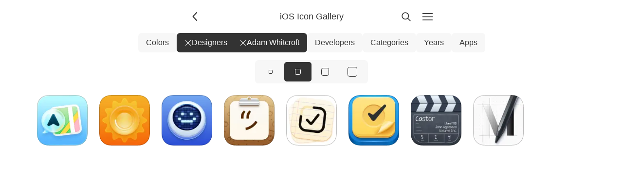

--- FILE ---
content_type: text/html; charset=UTF-8
request_url: https://www.iosicongallery.com/designers/adam-whitcroft/?designer=adam-whitcroft
body_size: 2730
content:
<!DOCTYPE html>
    <html lang="en-US" data-path="/designers/adam-whitcroft/">
      <head>
        <!-- Meta -->
        <meta charset="utf-8" />
        <meta name="viewport" content="width=device-width, initial-scale=1.0" />
        <meta name="description" content="Showcasing beautiful icon designs from the iOS App Store" />

        <!-- Title -->
        <title>Adam Whitcroft | iOS Icon Gallery</title>

        <!-- Gonna be accessing a CDN -->
        <link rel="preconnect" href="https://cdn.jim-nielsen.com" />

        <!-- Favicons etc. -->
        <link rel="icon" href="/favicon.ico" type="image/x-icon" />

        <!-- CSS -->
        <link rel="stylesheet" href="/assets/styles/reset.css" />
        <link rel="stylesheet" href="/assets/styles/index.css" />

        <!-- XML & JSON Feeds -->
        <link
          rel="alternate"
          type="application/rss+xml"
          title="iOS Icon Gallery"
          href="https://feeds.feedburner.com/iosicongallery"
        />
        <link
          rel="alternate"
          title="JSON Feed"
          type="application/json"
          href="/feed.json"
        />

        <!-- Scripts -->
        <script src="/assets/scripts/index.js" defer></script>

        <!-- Other page-specific head elements,
        i.e. open graph images, <style> blocks, etc -->
        
      </head>
      <body class="iosicongallery">
        <script>
          document.body.classList.add("js");

/**
 * We'll use this elsewhere, just FYI
 * @param {'light' | 'dark' | 'system'} theme
 */
window.APPLY_THEME_TO_DOCUMENT = (theme) => {
  // Convert user preference of 'system' to 'dark' or 'light'
  let documentTheme =
    theme === "system"
      ? window.matchMedia("(prefers-color-scheme: dark)").matches
        ? "dark"
        : "light"
      : theme;

  // Apply to the document
  if (documentTheme === "dark") {
    document.documentElement.setAttribute("data-theme", "dark");
  } else {
    document.documentElement.removeAttribute("data-theme");
  }
};

// Set the initial theme
let theme = window.localStorage.getItem("theme");
if (theme === null) {
  window.localStorage.setItem("theme", "light");
  theme = "light";
}
window.APPLY_THEME_TO_DOCUMENT(theme);

// Respond to user changing system preference
window
  .matchMedia("(prefers-color-scheme: dark)")
  .addEventListener("change", (e) => {
    const theme = window.localStorage.getItem("theme");
    if (theme === "system") {
      if (e.matches) {
        document.documentElement.setAttribute("data-theme", "dark");
      } else {
        document.documentElement.removeAttribute("data-theme");
      }
    }
  });
;
        </script>

        <header class="header">
          <a
            href="/"
            id="js-back-button"
            class="svg-button svg-button--back"
            aria-label="Back"
            title="Back"
            
            onclick="document.referrer ? history.back() : window.location.href = '/'; return false;"
          >
            <svg width="15" height="15" viewBox="0 0 15 15" fill="none" xmlns="http://www.w3.org/2000/svg">
  <path
    fill-rule="evenodd"
    clip-rule="evenodd"
    d="M8.84182 3.13514C9.04327 3.32401 9.05348 3.64042 8.86462 3.84188L5.43521 7.49991L8.86462 11.1579C9.05348 11.3594 9.04327 11.6758 8.84182 11.8647C8.64036 12.0535 8.32394 12.0433 8.13508 11.8419L4.38508 7.84188C4.20477 7.64955 4.20477 7.35027 4.38508 7.15794L8.13508 3.15794C8.32394 2.95648 8.64036 2.94628 8.84182 3.13514Z"
    fill="currentColor"
  />
</svg>

          </a>

          <a
            href="/"
            aria-current="false"
            class="header-title"
          >
            <h1>iOS Icon Gallery</h1>
            <!-- <p>8 icons</p> -->
          </a>

          <a
            href="/search/"
            class="svg-button"
            
            aria-label="Search"
            style="margin-right: 8px;"
            ><svg width="15" height="15" viewBox="0 0 15 15" fill="none" xmlns="http://www.w3.org/2000/svg">
  <path
    fill-rule="evenodd"
    clip-rule="evenodd"
    d="M10 6.5C10 8.433 8.433 10 6.5 10C4.567 10 3 8.433 3 6.5C3 4.567 4.567 3 6.5 3C8.433 3 10 4.567 10 6.5ZM9.30884 10.0159C8.53901 10.6318 7.56251 11 6.5 11C4.01472 11 2 8.98528 2 6.5C2 4.01472 4.01472 2 6.5 2C8.98528 2 11 4.01472 11 6.5C11 7.56251 10.6318 8.53901 10.0159 9.30884L12.8536 12.1464C13.0488 12.3417 13.0488 12.6583 12.8536 12.8536C12.6583 13.0488 12.3417 13.0488 12.1464 12.8536L9.30884 10.0159Z"
    fill="currentColor"
  />
</svg>
</a
          >

          <a
            href="/menu/"
            class="svg-button"
            
            aria-label="Menu"
            ><svg width="15" height="15" viewBox="0 0 15 15" fill="none" xmlns="http://www.w3.org/2000/svg">
  <path
    fill-rule="evenodd"
    clip-rule="evenodd"
    d="M1.5 3C1.22386 3 1 3.22386 1 3.5C1 3.77614 1.22386 4 1.5 4H13.5C13.7761 4 14 3.77614 14 3.5C14 3.22386 13.7761 3 13.5 3H1.5ZM1 7.5C1 7.22386 1.22386 7 1.5 7H13.5C13.7761 7 14 7.22386 14 7.5C14 7.77614 13.7761 8 13.5 8H1.5C1.22386 8 1 7.77614 1 7.5ZM1 11.5C1 11.2239 1.22386 11 1.5 11H13.5C13.7761 11 14 11.2239 14 11.5C14 11.7761 13.7761 12 13.5 12H1.5C1.22386 12 1 11.7761 1 11.5Z"
    fill="currentColor"
  />
</svg>
</a
          >
        </header>

        
    <nav class="nav">
      
            <a
              href="/colors/"
              class="nav-link nav-link--level-1 "
              
            >
               Colors
            </a>

            
          
            <a
              href="/"
              class="nav-link nav-link--level-1 nav-link--active"
              
            >
              <svg width="15" height="15" viewBox="0 0 15 15" fill="none" xmlns="http://www.w3.org/2000/svg">
  <path
    fill-rule="evenodd"
    clip-rule="evenodd"
    d="M12.8536 2.85355C13.0488 2.65829 13.0488 2.34171 12.8536 2.14645C12.6583 1.95118 12.3417 1.95118 12.1464 2.14645L7.5 6.79289L2.85355 2.14645C2.65829 1.95118 2.34171 1.95118 2.14645 2.14645C1.95118 2.34171 1.95118 2.65829 2.14645 2.85355L6.79289 7.5L2.14645 12.1464C1.95118 12.3417 1.95118 12.6583 2.14645 12.8536C2.34171 13.0488 2.65829 13.0488 2.85355 12.8536L7.5 8.20711L12.1464 12.8536C12.3417 13.0488 12.6583 13.0488 12.8536 12.8536C13.0488 12.6583 13.0488 12.3417 12.8536 12.1464L8.20711 7.5L12.8536 2.85355Z"
    fill="currentColor"
  />
</svg>
 Designers
            </a>

            
              <a
                href="/designers/"
                class="nav-link nav-link--level-2 nav-link--active"
                aria-current="true"
              >
                <svg width="15" height="15" viewBox="0 0 15 15" fill="none" xmlns="http://www.w3.org/2000/svg">
  <path
    fill-rule="evenodd"
    clip-rule="evenodd"
    d="M12.8536 2.85355C13.0488 2.65829 13.0488 2.34171 12.8536 2.14645C12.6583 1.95118 12.3417 1.95118 12.1464 2.14645L7.5 6.79289L2.85355 2.14645C2.65829 1.95118 2.34171 1.95118 2.14645 2.14645C1.95118 2.34171 1.95118 2.65829 2.14645 2.85355L6.79289 7.5L2.14645 12.1464C1.95118 12.3417 1.95118 12.6583 2.14645 12.8536C2.34171 13.0488 2.65829 13.0488 2.85355 12.8536L7.5 8.20711L12.1464 12.8536C12.3417 13.0488 12.6583 13.0488 12.8536 12.8536C13.0488 12.6583 13.0488 12.3417 12.8536 12.1464L8.20711 7.5L12.8536 2.85355Z"
    fill="currentColor"
  />
</svg>
 <span>Adam Whitcroft</span>
              </a>
            
          
            <a
              href="/developers/"
              class="nav-link nav-link--level-1 "
              
            >
               Developers
            </a>

            
          
            <a
              href="/categories/"
              class="nav-link nav-link--level-1 "
              
            >
               Categories
            </a>

            
          
            <a
              href="/years/"
              class="nav-link nav-link--level-1 "
              
            >
               Years
            </a>

            
          
            <a
              href="/apps/"
              class="nav-link nav-link--level-1 "
              
            >
               Apps
            </a>

            
          
    </nav>
  

        <main id="js-search-root">
                     <nav class="radio-group radio-group--icon-sizes">
    
        <a
          href="/designers/adam-whitcroft/sm/"
          class="radio-group-item "
          aria-current="false"
          aria-label="View icons at size: sm"
        >
          <span class="icon-silhouette icon-silhouette--sm"></span>
        </a>
      
        <a
          href="/designers/adam-whitcroft/"
          class="radio-group-item radio-group-item--active"
          aria-current="page"
          aria-label="View icons at size: md"
        >
          <span class="icon-silhouette icon-silhouette--md"></span>
        </a>
      
        <a
          href="/designers/adam-whitcroft/lg/"
          class="radio-group-item "
          aria-current="false"
          aria-label="View icons at size: lg"
        >
          <span class="icon-silhouette icon-silhouette--lg"></span>
        </a>
      
        <a
          href="/designers/adam-whitcroft/xl/"
          class="radio-group-item "
          aria-current="false"
          aria-label="View icons at size: xl"
        >
          <span class="icon-silhouette icon-silhouette--xl"></span>
        </a>
      
    
  </nav>
                    
    <icon-list
      size="md"
    >
      
          <a
            href="/icons/mapkin-places-youll-love-2025-12-04/"
            title="Mapkin: Places You'll Love"
            style="view-transition-name: icon-mapkin-places-youll-love-2025-12-04"
          >
            
    <span class="icon-wrapper" data-date="2025-12-04">
      <img
        alt="Mapkin: Places You'll Love app icon"
        class="icon"
        width="128"
        height="128"
        src="https://cdn.jim-nielsen.com/ios/128/mapkin-places-youll-love-2025-12-04.png?rf=1024"
        srcset="https://cdn.jim-nielsen.com/ios/256/mapkin-places-youll-love-2025-12-04.png?rf=1024 2x"
        
      />
    </span>
  
          </a>
        
          <a
            href="/icons/sunseek-sunlight-vitamin-d-2025-03-15/"
            title="SunSeek: Sunlight & Vitamin D"
            style="view-transition-name: icon-sunseek-sunlight-vitamin-d-2025-03-15"
          >
            
    <span class="icon-wrapper" data-date="2025-03-15">
      <img
        alt="SunSeek: Sunlight & Vitamin D app icon"
        class="icon"
        width="128"
        height="128"
        src="https://cdn.jim-nielsen.com/ios/128/sunseek-sunlight-vitamin-d-2025-03-15.png?rf=1024"
        srcset="https://cdn.jim-nielsen.com/ios/256/sunseek-sunlight-vitamin-d-2025-03-15.png?rf=1024 2x"
        
      />
    </span>
  
          </a>
        
          <a
            href="/icons/health-habit-tracker-happit-2024-10-04/"
            title="Health Habit Tracker - Happit"
            style="view-transition-name: icon-health-habit-tracker-happit-2024-10-04"
          >
            
    <span class="icon-wrapper" data-date="2024-10-04">
      <img
        alt="Health Habit Tracker - Happit app icon"
        class="icon"
        width="128"
        height="128"
        src="https://cdn.jim-nielsen.com/ios/128/health-habit-tracker-happit-2024-10-04.png?rf=1024"
        srcset="https://cdn.jim-nielsen.com/ios/256/health-habit-tracker-happit-2024-10-04.png?rf=1024 2x"
        
      />
    </span>
  
          </a>
        
          <a
            href="/icons/clipbud-clipboard-manager-2024-06-27/"
            title="Clipbud - Clipboard Manager"
            style="view-transition-name: icon-clipbud-clipboard-manager-2024-06-27"
          >
            
    <span class="icon-wrapper" data-date="2024-06-27">
      <img
        alt="Clipbud - Clipboard Manager app icon"
        class="icon"
        width="128"
        height="128"
        src="https://cdn.jim-nielsen.com/ios/128/clipbud-clipboard-manager-2024-06-27.png?rf=1024"
        srcset="https://cdn.jim-nielsen.com/ios/256/clipbud-clipboard-manager-2024-06-27.png?rf=1024 2x"
        
      />
    </span>
  
          </a>
        
          <a
            href="/icons/twodos-simple-todos-2024-03-19/"
            title="Twodos - Simple Todos"
            style="view-transition-name: icon-twodos-simple-todos-2024-03-19"
          >
            
    <span class="icon-wrapper" data-date="2024-03-19">
      <img
        alt="Twodos - Simple Todos app icon"
        class="icon"
        width="128"
        height="128"
        src="https://cdn.jim-nielsen.com/ios/128/twodos-simple-todos-2024-03-19.png?rf=1024"
        srcset="https://cdn.jim-nielsen.com/ios/256/twodos-simple-todos-2024-03-19.png?rf=1024 2x"
        
      />
    </span>
  
          </a>
        
          <a
            href="/icons/finalist-2023-09-05/"
            title="Finalist"
            style="view-transition-name: icon-finalist-2023-09-05"
          >
            
    <span class="icon-wrapper" data-date="2023-09-05">
      <img
        alt="Finalist app icon"
        class="icon"
        width="128"
        height="128"
        src="https://cdn.jim-nielsen.com/ios/128/finalist-2023-09-05.png?rf=1024"
        srcset="https://cdn.jim-nielsen.com/ios/256/finalist-2023-09-05.png?rf=1024 2x"
        
      />
    </span>
  
          </a>
        
          <a
            href="/icons/castor-movie-database-2023-07-07/"
            title="Castor - Movie Database"
            style="view-transition-name: icon-castor-movie-database-2023-07-07"
          >
            
    <span class="icon-wrapper" data-date="2023-07-07">
      <img
        alt="Castor - Movie Database app icon"
        class="icon"
        width="128"
        height="128"
        src="https://cdn.jim-nielsen.com/ios/128/castor-movie-database-2023-07-07.png?rf=1024"
        srcset="https://cdn.jim-nielsen.com/ios/256/castor-movie-database-2023-07-07.png?rf=1024 2x"
        
      />
    </span>
  
          </a>
        
          <a
            href="/icons/mockfy-2022-05-19/"
            title="Mockfy"
            style="view-transition-name: icon-mockfy-2022-05-19"
          >
            
    <span class="icon-wrapper" data-date="2022-05-19">
      <img
        alt="Mockfy app icon"
        class="icon"
        width="128"
        height="128"
        src="https://cdn.jim-nielsen.com/ios/128/mockfy-2022-05-19.png?rf=1024"
        srcset="https://cdn.jim-nielsen.com/ios/256/mockfy-2022-05-19.png?rf=1024 2x"
        
      />
    </span>
  
          </a>
        
    </icon-list>
  
                    
                  </main>

        
  <aside class="ad-container">
    <script
      async
      type="text/javascript"
      src="//cdn.carbonads.com/carbon.js?serve=CKYIV5Q7&placement=wwwiosicongallerycom"
      id="_carbonads_js"
    ></script>
  </aside>

      </body>
    </html>